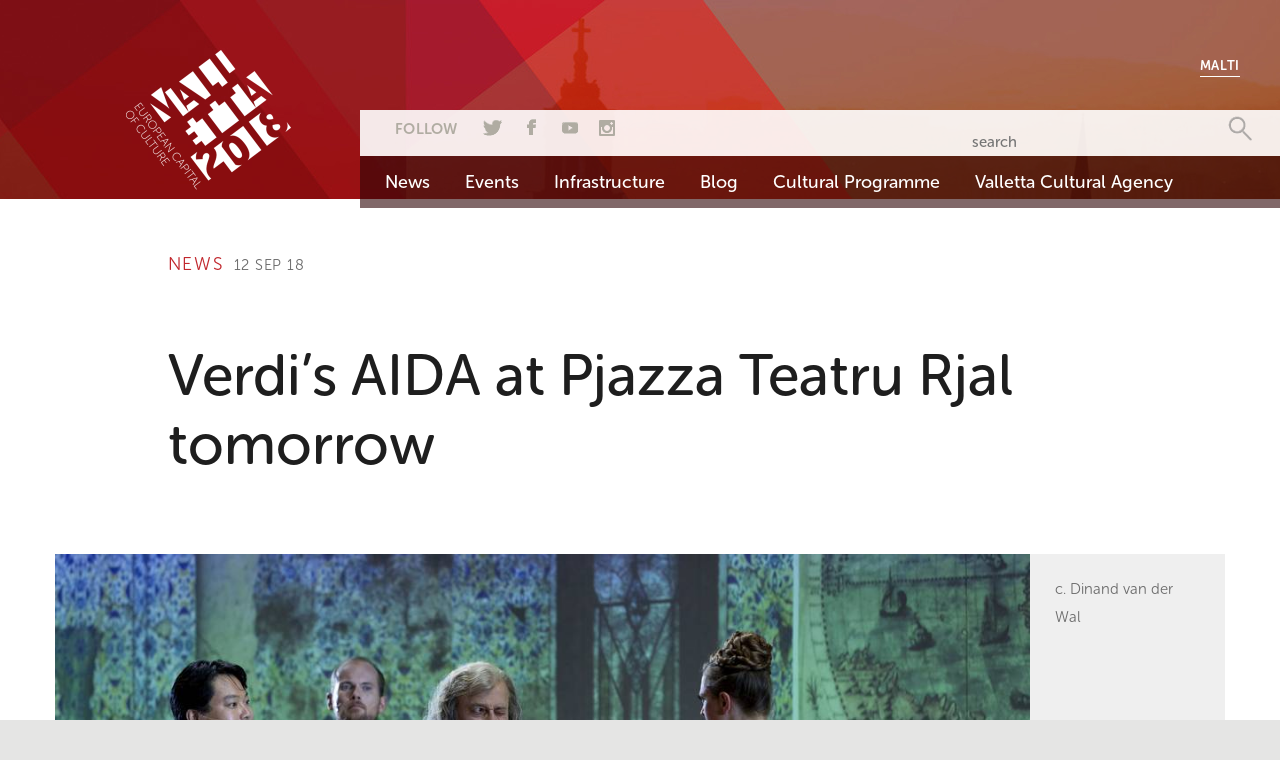

--- FILE ---
content_type: text/html; charset=UTF-8
request_url: https://valletta2018.org/news/verdis-aida-at-pjazza-teatru-rjal-tomorrow/
body_size: 7404
content:
<!DOCTYPE html>
<!--[if lt IE 7]>      <html class="no-js lt-ie9 lt-ie8 lt-ie7"> <![endif]-->
<!--[if IE 7]>         <html class="no-js lt-ie9 lt-ie8"> <![endif]-->
<!--[if IE 8]>         <html class="no-js lt-ie9"> <![endif]-->
<!--[if gt IE 8]><!--> <html class="no-js"> <!--<![endif]-->
<head>
  <meta charset="utf-8">
  <meta http-equiv="X-UA-Compatible" content="IE=edge">
  <title>  Verdi’s AIDA at Pjazza Teatru Rjal tomorrow</title>

<link rel="stylesheet" href="https://valletta2018.org/wp-content/plugins/sitepress-multilingual-cms/res/css/language-selector.css?v=3.3.6" type="text/css" media="all" />
  <meta name="description" content="">
  <meta name="viewport" content="width=device-width, initial-scale=1">
  <script src="//use.typekit.net/noj7psp.js"></script>
  <script>try{Typekit.load();}catch(e){}</script>
  <!-- Place favicon.ico and apple-touch-icon.png in the root directory -->
  <script src="https://valletta2018.org/wp-content/themes/v18/assets/js/vendor/modernizr-2.6.2.min.js"></script>
  <link rel="stylesheet" type="text/css" media="all" href="https://valletta2018.org/wp-content/themes/v18/style.css" />
  <link rel="stylesheet" type="text/css" media="all" href="https://valletta2018.org/wp-content/themes/v18/assets/css/owl/owl.theme.css" />
  <script type="text/javascript" src="https://w.sharethis.com/button/buttons.js"></script>
  <script type="text/javascript">stLight.options({publisher: "ur-3ade53a0-200a-11b-f129-7388776fb9", doNotHash: false, doNotCopy: false, hashAddressBar: false});</script>
  <!-- HTML5 Shim and Respond.js IE8 support of HTML5 elements and media queries -->
  <!-- WARNING: Respond.js doesn't work if you view the page via file:// -->
  <!--[if lt IE 9]>
  <script src="https://oss.maxcdn.com/html5shiv/3.7.2/html5shiv.min.js"></script>
  <script src="https://oss.maxcdn.com/respond/1.4.2/respond.min.js"></script>
  <![endif]-->
  <link rel="alternate" hreflang="en-US" href="https://valletta2018.org/news/verdis-aida-at-pjazza-teatru-rjal-tomorrow/" />
<link rel="alternate" hreflang="mt_MT" href="https://valletta2018.org/aħbarijiet/ghada-l-aida-ta-verdi-fi-pjazza-teatru-rjal/?lang=mt" />
		<script type="text/javascript">
			window._wpemojiSettings = {"baseUrl":"https:\/\/s.w.org\/images\/core\/emoji\/72x72\/","ext":".png","source":{"concatemoji":"https:\/\/valletta2018.org\/wp-includes\/js\/wp-emoji-release.min.js?ver=4.4.2"}};
			!function(a,b,c){function d(a){var c,d=b.createElement("canvas"),e=d.getContext&&d.getContext("2d"),f=String.fromCharCode;return e&&e.fillText?(e.textBaseline="top",e.font="600 32px Arial","flag"===a?(e.fillText(f(55356,56806,55356,56826),0,0),d.toDataURL().length>3e3):"diversity"===a?(e.fillText(f(55356,57221),0,0),c=e.getImageData(16,16,1,1).data.toString(),e.fillText(f(55356,57221,55356,57343),0,0),c!==e.getImageData(16,16,1,1).data.toString()):("simple"===a?e.fillText(f(55357,56835),0,0):e.fillText(f(55356,57135),0,0),0!==e.getImageData(16,16,1,1).data[0])):!1}function e(a){var c=b.createElement("script");c.src=a,c.type="text/javascript",b.getElementsByTagName("head")[0].appendChild(c)}var f,g;c.supports={simple:d("simple"),flag:d("flag"),unicode8:d("unicode8"),diversity:d("diversity")},c.DOMReady=!1,c.readyCallback=function(){c.DOMReady=!0},c.supports.simple&&c.supports.flag&&c.supports.unicode8&&c.supports.diversity||(g=function(){c.readyCallback()},b.addEventListener?(b.addEventListener("DOMContentLoaded",g,!1),a.addEventListener("load",g,!1)):(a.attachEvent("onload",g),b.attachEvent("onreadystatechange",function(){"complete"===b.readyState&&c.readyCallback()})),f=c.source||{},f.concatemoji?e(f.concatemoji):f.wpemoji&&f.twemoji&&(e(f.twemoji),e(f.wpemoji)))}(window,document,window._wpemojiSettings);
		</script>
		<style type="text/css">
img.wp-smiley,
img.emoji {
	display: inline !important;
	border: none !important;
	box-shadow: none !important;
	height: 1em !important;
	width: 1em !important;
	margin: 0 .07em !important;
	vertical-align: -0.1em !important;
	background: none !important;
	padding: 0 !important;
}
</style>
<link rel='stylesheet' id='formidable-css'  href='https://valletta2018.org/wp-admin/admin-ajax.php?action=frmpro_css&#038;ver=451049' type='text/css' media='all' />
<link rel='stylesheet' id='advanced-responsive-video-embedder-css'  href='https://valletta2018.org/wp-content/plugins/advanced-responsive-video-embedder/public/advanced-responsive-video-embedder-public.css?ver=6.4.1' type='text/css' media='all' />
<link rel='stylesheet' id='wpa-style-css'  href='https://valletta2018.org/wp-content/plugins/wp-accessibility/css/wpa-style.css?ver=4.4.2' type='text/css' media='all' />
<script type='text/javascript' src='https://valletta2018.org/wp-includes/js/jquery/jquery.js?ver=1.11.3'></script>
<script type='text/javascript' src='https://valletta2018.org/wp-includes/js/jquery/jquery-migrate.min.js?ver=1.2.1'></script>
<link rel='https://api.w.org/' href='https://valletta2018.org/wp-json/' />
<link rel="EditURI" type="application/rsd+xml" title="RSD" href="https://valletta2018.org/xmlrpc.php?rsd" />
<link rel="wlwmanifest" type="application/wlwmanifest+xml" href="https://valletta2018.org/wp-includes/wlwmanifest.xml" /> 
<link rel='prev' title='Valletta 2018’s ‘Gozo Weekend’ kicks off this Saturday' href='https://valletta2018.org/news/valletta-2018s-gozo-weekend-kicks-off-this-saturday/' />
<link rel='next' title='Valletta 2018’s Under 19 Competition Winners Travel to Austria for Ars Electronica Festival' href='https://valletta2018.org/news/valletta-2018s-under-19-competition-winners-travel-to-austria-for-ars-electronica-festival/' />
<meta name="generator" content="WordPress 4.4.2" />
<link rel="canonical" href="https://valletta2018.org/news/verdis-aida-at-pjazza-teatru-rjal-tomorrow/" />
<link rel='shortlink' href='https://valletta2018.org/?p=30579' />
<link rel="alternate" type="application/json+oembed" href="https://valletta2018.org/wp-json/oembed/1.0/embed?url=https%3A%2F%2Fvalletta2018.org%2Fnews%2Fverdis-aida-at-pjazza-teatru-rjal-tomorrow%2F" />
<link rel="alternate" type="text/xml+oembed" href="https://valletta2018.org/wp-json/oembed/1.0/embed?url=https%3A%2F%2Fvalletta2018.org%2Fnews%2Fverdis-aida-at-pjazza-teatru-rjal-tomorrow%2F&#038;format=xml" />
<script type="text/javascript">document.documentElement.className += " js";</script>
<meta name="generator" content="WPML ver:3.3.6 stt:1,35;" />

<style type="text/css">#lang_sel_list a.lang_sel_sel, #lang_sel_list a.lang_sel_sel:visited{color:#444444;}#lang_sel_list a:hover, #lang_sel_list a.lang_sel_sel:hover{color:#000000;}#lang_sel_list a.lang_sel_sel, #lang_sel_list a.lang_sel_sel:visited{background-color:;}#lang_sel_list a.lang_sel_sel:hover{background-color:;}#lang_sel_list ul a.lang_sel_other, #lang_sel_list ul a.lang_sel_other:visited{color:;}#lang_sel_list ul a.lang_sel_other:hover{color:;}#lang_sel_list ul a.lang_sel_other, #lang_sel li ul a:link, #lang_sel_list ul a.lang_sel_other:visited{background-color:;}#lang_sel_list ul a.lang_sel_other:hover{background-color:;}#lang_sel_list a, #lang_sel_list a:visited{border-color:;} #lang_sel_list  ul{border-top:1px solid ;}</style>

<!-- WordPress Facebook Open Graph protocol plugin (WPFBOGP v2.0.11) http://rynoweb.com/wordpress-plugins/ -->
<meta property="fb:app_id" content="1476606112621354"/>
<meta property="og:url" content="https://valletta2018.org/news/verdis-aida-at-pjazza-teatru-rjal-tomorrow/"/>
<meta property="og:title" content="Verdi’s AIDA at Pjazza Teatru Rjal tomorrow"/>
<meta property="og:site_name" content="Valletta 2018"/>
<meta property="og:description" content="Tomorrow, Giuseppe Verdi’s AIDA reaches Pjazza Teatru Rjal for its first performance. A second performance will be held on Saturday 15th September. Both performances start at 19.30hrs."/>
<meta property="og:type" content="article"/>
<meta property="og:image" content="https://valletta2018.org/wp-content/uploads/2018/09/Aida-credit-Dinand-van-der-Wal-5-600x315.jpg"/>
<meta property="og:locale" content="enh"/>
<!-- // end wpfbogp -->
  
  
  <!-- Global Site Tag (gtag.js) - Google Analytics -->
  <script async src="https://www.googletagmanager.com/gtag/js?id=UA-28200456-1"></script>
  <script>
    window.dataLayer = window.dataLayer || [];
    function gtag(){dataLayer.push(arguments);}
    gtag('js', new Date());
    gtag('config', 'UA-28200456-1');
  </script>
  
</head>


<body class=''>
<!--[if lt IE 8]>
    <p class="browsehappy">You are using an <strong>outdated</strong> browser. Please <a href="http://browsehappy.com/">upgrade your browser</a> to improve your experience.</p>
<![endif]-->
<header class="main-header">
	<div class="header-inner-wrap">
		<h1 class="logo" role="presentation">
			<a href="https://valletta2018.org" rel="home">
				<img src="https://valletta2018.org/wp-content/themes/v18/assets/img/valletta-2018-logo-en.png" alt="Valletta 2018 Logo" width="165" height="144">
			</a>
		</h1>
		<span class="burger-wrap">
			<b>Menu</b>
			<span class="burger-icon">
				<span></span>
				<span></span>
				<span></span>
			</span>
		</span>
		<div class="nav-wrap">
      <div class="language">
          <a href="https://valletta2018.org/aħbarijiet/ghada-l-aida-ta-verdi-fi-pjazza-teatru-rjal/?lang=mt">Malti</a>       </div>
			<div class="nav-inner-wrap">
				<span class="close-nav"></span>
				<div class="nav-menu-wrap">
					<nav class="social-search clearfix">
            <div class="nav-left-wrap">
                <span class="follow"><b>Follow</b></span>
                <ul class="inline no-bullets social-buttons">
                    <li class="twitter">
                      <a target="_blank" href="https://twitter.com/Valletta2018" title="Valletta 2018 Twitter"></a>
                    </li>
                    <li class="facebook">
                      <a target="_blank" href="https://www.facebook.com/Valletta2018" title="Valletta 2018 Facebook"></a>
                    </li>
                    <li class="youtube">
                      <a target="_blank" href="https://www.youtube.com/user/Valletta2018" title="Valletta 2018 YouTube"></a>
                    </li>
                    <li class="instagram">
                      <a href="https://instagram.com/valletta_2018" title="Valletta 2018 on Instagram"></a>
                    </li>
                </ul>
            </div>
            <div class="nav-right-wrap">
              <span class="search-box">
    <span class="search-wrap">
        <form role="search" method="get" class="search-form" action="https://valletta2018.org/">
          <input class="search" type="text" placeholder="search" value="" name="s">
          <input id="search-btn" type="submit">
        <input type='hidden' name='lang' value='en' /></form>
    </span>
</span>
            </div>
    			</nav>

    			<nav class="main-nav" role="navigation">
            <ul id="menu-header" class="inline no-bullets"><li id="menu-item-197" class="menu-item menu-item-type-custom menu-item-object-custom menu-item-197"><a href="/news">News</a></li>
<li id="menu-item-198" class="menu-item menu-item-type-custom menu-item-object-custom menu-item-198"><a href="/events">Events</a></li>
<li id="menu-item-6000" class="menu-item menu-item-type-custom menu-item-object-custom menu-item-6000"><a href="https://valletta2018.org/infrastructure-projects/">Infrastructure</a></li>
<li id="menu-item-200" class="menu-item menu-item-type-custom menu-item-object-custom menu-item-200"><a href="/blog">Blog</a></li>
<li id="menu-item-2341" class="menu-item menu-item-type-custom menu-item-object-custom menu-item-2341"><a href="/cultural-programme">Cultural Programme</a></li>
<li id="menu-item-32558" class="menu-item menu-item-type-custom menu-item-object-custom menu-item-32558"><a href="https://www.facebook.com/vallettaculturalagency/">Valletta Cultural Agency</a></li>
</ul>      		</nav>
				</div>
			</div>
		</div>
	</div>
</header>
<div class="outer-container">
	<article class="container news-item">
		<div class="row">
			<header class="col-md-11 article-header news-header col-lg-offset-1">
				<h2 class="section-title">News</h2><span class="date">12 Sep 18</span>
				<h1 class="small">Verdi’s AIDA at Pjazza Teatru Rjal tomorrow</h1>
			</header>
		</div>
		<figure class="news-image row">
			<div class="col-md-10 image-holder">
				<img src="https://valletta2018.org/wp-content/uploads/2018/09/Aida-credit-Dinand-van-der-Wal-5-1100x616.jpg" alt="Verdi’s AIDA at Pjazza Teatru Rjal tomorrow">
			</div>
			<div class="col-md-2">
				<figcaption class="news-caption-wrap">
					<span class="news-image-caption">
						c. Dinand van der Wal					</span>
				</figcaption>
			</div>
		</figure>
		<div class="row">
			<div class="col-md-7 col-lg-6 article-body col-lg-offset-1">
				<p><span style="font-weight: 400;">Tomorrow, Giuseppe Verdi’s AIDA reaches Pjazza Teatru Rjal for its first performance. A second performance will be held on Saturday 15th September. Both performances start at 19.30hrs.</span></p>
<p><span style="font-weight: 400;">As part of the Valletta 2018 programme, Pjazza Teatru Rjal will be charged with the intensity of Verdi’s music, as the open-air theatre hosts Opera Spanga’s contemporary rendition of the much-loved classic, AIDA.</span></p>
<p><span style="font-weight: 400;">Under the direction of Corina van Eijk, Dutch-based company Opera Spanga is known to inject new life into the medium of opera. The company’s quirky productions, hailing from the tiny village of Spanga, have given operas new levels of meaning, and AIDA promises to do the same&#8230; and more!</span></p>
<p><span style="font-weight: 400;">Opera Spanga will be performing this greatly-acclaimed opera – </span><span style="font-weight: 400;">a highlight of both European Capital of Culture programmes, in Valletta and </span><span style="font-weight: 400;">Leeuwarden-Fryslân – following a successful run in the Netherlands.</span></p>
<p><span style="font-weight: 400;">The Malta Philharmonic Orchestra will accompany the stellar cast (which includes Maltese soprano Francesca Aquilina) with a live performance of Verdi’s powerful score, as the enslaved Ethiopian Princess Aida and her star-crossed lover Radamès face the destructive powers of war and hatred. The performance will also showcase the work of MCAST students, who provided hands-on assistance with film production, production design and costume design under the guidance of Maltese/Dutch designer-duo, Charles &amp; Ron. </span></p>
<p><span style="font-weight: 400;">Tickets are available at </span><a href="http://www.pjazzateatrurjal.com" target="_blank"><span style="font-weight: 400;">www.pjazzateatrurjal.com</span></a><span style="font-weight: 400;">. Follow Valletta 2018 on <a href="https://www.facebook.com/Valletta2018/?fb_dtsg_ag=AdxTHE9VrhIO8LxyDmVxBq5b1VKO1TfkqsF_Nu9fEIM5bQ%3AAdxX-6F8YMQie5_mllpDh0lC_nqVrEGHqyJr_JX0jTC_oA" target="_blank">Facebook </a>for more information.</span></p>
<p>Valletta 2018 Premium Partners: General Soft Drinks Co. Ltd., Coca Cola, Bavaria and Bank of Valletta</p>
			</div>
			<div class="col-lg-4 col-lg-offset-1 col-md-5">
				<aside id="sticky-side-nav" class="news-side">
					<div id="tabs">
						<ul class="no-bullets side-heading clearfix">
							<li><a href="#tabs-1"><h2 class="section-title">Recent News</h2></a></li>
							<li><a href="#tabs-2"><h2 class="section-title">Popular News</h2></a></li>
						</ul>
            						<div id="tabs-1">
							<ul class="no-bullets display-list">
                								<li>
									<a href="https://valletta2018.org/news/valletta-cultural-agency-launched/">
										<h3 class="small">Valletta Cultural Agency Launched</h3>
										<span class="date">28 Mar 19</span>
									</a>
								</li>
                								<li>
									<a href="https://valletta2018.org/news/ballu-tritoni-back-for-second-edition/">
										<h3 class="small">‘Ballu Tritoni’ back for second edition</h3>
										<span class="date">28 Feb 19</span>
									</a>
								</li>
                								<li>
									<a href="https://valletta2018.org/news/valletta-2018-opening-and-other-projects-nominated-for-il-premju-ghall-arti-2019/">
										<h3 class="small">Valletta 2018 Opening and other projects nominated for Il-Premju Għall-Arti 2019</h3>
										<span class="date">29 Jan 19</span>
									</a>
								</li>
                							</ul>
						</div>
						<div id="tabs-2">
              							<ul class="no-bullets display-list">
                								<li>
									<a href="https://valletta2018.org/news/works-underway-to-bring-is-suq-tal-belt-back-to-its-iconic-glory/">
										<h3 class="small">Works Underway to Bring is-Suq tal-Belt Back to Its Iconic Glory</h3>
										<span class="date">23 Jun 16</span>
									</a>
								</li>
                								<li>
									<a href="https://valletta2018.org/news/30000-attend-first-edition-of-valletta-pageant-of-the-seas-valletta-2018-foundation/">
										<h3 class="small">30,000 Attend First Edition of Valletta Pageant of the Seas – Valletta 2018 Foundation</h3>
										<span class="date">08 Jun 16</span>
									</a>
								</li>
                								<li>
									<a href="https://valletta2018.org/news/400-year-old-gardens-in-valletta-opening-to-the-public/">
										<h3 class="small">400-year-old gardens in Valletta opening to the public</h3>
										<span class="date">26 Apr 16</span>
									</a>
								</li>
                							</ul>
						</div>
					</div>
					<span class="share-title">SHARE</span>
					<ul class="no-bullets inline">
						<li><span class='st_facebook_large' displayText='Facebook'></span></li>
						<li><span class='st_twitter_large' displayText='Tweet'></span></li>
						<li><span class='st_googleplus_large' displayText='Google +'></span></li>
					</ul>
				</aside>
			</div>
		</div>
	</article>
	<div class="strapline">
		<div class="container">
      <div class="row">
        <span class="strap-text">Valletta’s Journey to European Capital of Culture 2018</span><a href="/mission-statement">About Valletta 2018</a><a class="brighter" href="/get-involved">Get Involved</a>
      </div>
		</div>
	</div>
</div>
		<footer class="main-footer grey-bg">
			<div class="container">
				<div class="row sub-footer">
					<div class="col-sm-6">
						<h2 class="small">Subscribe to our Events Calendar</h2>
						<div id="mc_embed_signup">
							<form action="//valletta2018.us4.list-manage.com/subscribe/post?u=ed162e2f01fdac7841abe9a12&amp;id=51c675be80" method="post" id="mc-embedded-subscribe-form" name="mc-embedded-subscribe-form" class="validate clearfix" target="_blank" novalidate>
								<div class="mc-field-group">
									<label hidden for="mce-EMAIL">Enter email address</label>
									<input type="email" value="" name="EMAIL" class="required email" id="mce-EMAIL" placeholder="Email address">
								</div>
								<div id="mce-responses" class="clear">
									<div class="response" id="mce-error-response" style="display:none"></div>
									<div class="response" id="mce-success-response" style="display:none"></div>
								</div>
								<div style="position: absolute; left: -5000px;">
									<input type="text" name="b_ed162e2f01fdac7841abe9a12_51c675be80" tabindex="-1" value="Used internally">
								</div>
								<div class="clear">
									<input type="submit" value="Subscribe" name="subscribe" id="mc-embedded-subscribe" class="button">
								</div>
							</form>
						</div>
					</div>
					<div class="col-sm-6">
						<div class="bottom-logos">
							<span class="vlt-18-logo">
								<img src="https://valletta2018.org/wp-content/themes/v18/assets/img/valletta-2018-red-logo-en.png" alt="Valletta 2018 - European Capital of Culture Logo" width="139" height="118"/>
							</span>
							<a href="http://ec.europa.eu/culture/tools/actions/capitals-culture_en.htm" target="_blank"><img src="https://valletta2018.org/wp-content/themes/v18/assets/img/ECoC-Logo-en.png" alt="European City of Culture Logo" width="187" height="118"/></a>
						</div>
					</div>
				</div>
				<div class="row">
					<div class="col-md-8 col-md-offset-2">
						<nav class="bottom-nav" role="navigation">
              <ul id="menu-footer-menu" class="no-bullets inline centered"><li id="menu-item-6001" class="menu-item menu-item-type-post_type menu-item-object-page menu-item-6001"><a href="https://valletta2018.org/mission-statement/">About</a></li>
<li id="menu-item-960" class="menu-item menu-item-type-post_type menu-item-object-page menu-item-960"><a href="https://valletta2018.org/media/">Media</a></li>
<li id="menu-item-160" class="menu-item menu-item-type-post_type menu-item-object-page menu-item-160"><a href="https://valletta2018.org/q-a-2/">Valletta</a></li>
<li id="menu-item-6002" class="menu-item menu-item-type-post_type menu-item-object-page menu-item-6002"><a href="https://valletta2018.org/partners-4-2/">Partners</a></li>
<li id="menu-item-11613" class="menu-item menu-item-type-custom menu-item-object-custom menu-item-11613"><a href="/opportunities">Opportunities</a></li>
<li id="menu-item-13479" class="menu-item menu-item-type-post_type menu-item-object-page menu-item-13479"><a href="https://valletta2018.org/have-your-project-endorsed/">Endorsement</a></li>
<li id="menu-item-962" class="menu-item menu-item-type-post_type menu-item-object-page menu-item-962"><a href="https://valletta2018.org/foi-act-2/">FOI Act</a></li>
<li id="menu-item-925" class="menu-item menu-item-type-post_type menu-item-object-page menu-item-925"><a href="https://valletta2018.org/disclaimer/">Disclaimer</a></li>
<li id="menu-item-963" class="menu-item menu-item-type-post_type menu-item-object-page menu-item-963"><a href="https://valletta2018.org/contact/">Contact</a></li>
<li id="menu-item-9187" class="menu-item menu-item-type-post_type_archive menu-item-object-resource menu-item-9187"><a href="https://valletta2018.org/resources/">Resources</a></li>
<li id="menu-item-13134" class="menu-item menu-item-type-post_type menu-item-object-page menu-item-13134"><a href="https://valletta2018.org/policies/">Policies</a></li>
<li id="menu-item-11599" class="menu-item menu-item-type-post_type menu-item-object-page menu-item-11599"><a href="https://valletta2018.org/get-involved/">Get Involved</a></li>
<li id="menu-item-336" class="menu-item menu-item-type-post_type menu-item-object-page menu-item-336"><a href="https://valletta2018.org/sitemap/">Sitemap</a></li>
</ul>						</nav>
					</div>
				</div>
			</div>
		</footer>
		<script src="//ajax.googleapis.com/ajax/libs/jquery/1.10.2/jquery.min.js"></script>
		<script>window.jQuery || document.write('<script src="https://valletta2018.org/wp-content/themes/v18/assets/js/vendor/jquery-1.10.2.min.js"><\/script>')</script>
		<script src="https://valletta2018.org/wp-content/themes/v18/assets/js/vendor/dropkick.min.js"></script>
		<script src="https://valletta2018.org/wp-content/themes/v18/assets/js/vendor/min/dropkick.jquery-min.js"></script>
		<script src="https://valletta2018.org/wp-content/themes/v18/assets/js/vendor/imagelightbox.min.js"></script>
		<script src="https://valletta2018.org/wp-content/themes/v18/assets/js/vendor/min/jquery.sticky-min.js"></script>
		<script src="https://valletta2018.org/wp-content/themes/v18/assets/js/vendor/jquery-ui.min.js"></script>
		<script src="https://valletta2018.org/wp-content/themes/v18/assets/js/min/plugins-min.js"></script>
		<script src="https://valletta2018.org/wp-content/themes/v18/assets/js/vendor/owl.carousel.min.js"></script>
		<script src="https://valletta2018.org/wp-content/themes/v18/assets/js/min/main-min.js"></script>
		<script>
			(function(i,s,o,g,r,a,m){i['GoogleAnalyticsObject']=r;i[r]=i[r]||function(){
			(i[r].q=i[r].q||[]).push(arguments)},i[r].l=1*new Date();a=s.createElement(o),
			m=s.getElementsByTagName(o)[0];a.async=1;a.src=g;m.parentNode.insertBefore(a,m)
			})(window,document,'script','//www.google-analytics.com/analytics.js','ga');

			ga('create', 'UA-28200456-1', 'auto');
			ga('send', 'pageview');
		</script>
    <script type='text/javascript' src='https://valletta2018.org/wp-content/plugins/custom-sign-up-form/js/public/custom-sign-up-form.js?ver=4.4.2'></script>
<script type='text/javascript' src='https://valletta2018.org/wp-content/plugins/wp-accessibility/js/longdesc.button.js?ver=1.0'></script>
<script type='text/javascript' src='https://maps.googleapis.com/maps/api/js?key=AIzaSyCQWCMaPvVgU9MTTReOeuxGPNWR8eYcpTA&#038;ver=4.4.2'></script>
<script type='text/javascript' src='https://valletta2018.org/wp-includes/js/wp-embed.min.js?ver=4.4.2'></script>
<script type='text/javascript'>
/* <![CDATA[ */
var icl_vars = {"current_language":"en","icl_home":"https:\/\/valletta2018.org","ajax_url":"https:\/\/valletta2018.org\/wp-admin\/admin-ajax.php","url_type":"3"};
/* ]]> */
</script>
<script type='text/javascript' src='https://valletta2018.org/wp-content/plugins/sitepress-multilingual-cms/res/js/sitepress.js?ver=4.4.2'></script>

<script type='text/javascript'>
//<![CDATA[
(function( $ ) { 'use strict';
	
	
	
	$('input,a,select,textarea,button').removeAttr('tabindex');
	
}(jQuery));
//]]>
</script>	<script defer src="https://static.cloudflareinsights.com/beacon.min.js/vcd15cbe7772f49c399c6a5babf22c1241717689176015" integrity="sha512-ZpsOmlRQV6y907TI0dKBHq9Md29nnaEIPlkf84rnaERnq6zvWvPUqr2ft8M1aS28oN72PdrCzSjY4U6VaAw1EQ==" data-cf-beacon='{"version":"2024.11.0","token":"0dcb1846cd4b42d7b2affd2610638440","r":1,"server_timing":{"name":{"cfCacheStatus":true,"cfEdge":true,"cfExtPri":true,"cfL4":true,"cfOrigin":true,"cfSpeedBrain":true},"location_startswith":null}}' crossorigin="anonymous"></script>
</body>
</html>


--- FILE ---
content_type: application/javascript
request_url: https://valletta2018.org/wp-content/themes/v18/assets/js/vendor/min/jquery.sticky-min.js
body_size: 479
content:
!function($){var t={topSpacing:0,bottomSpacing:0,className:"is-sticky",wrapperClassName:"sticky-wrapper",center:!1,getWidthFrom:"",responsiveBreakpoint:0},e=$(window),i=$(document),n=[],s=e.height(),r=function(){a()},o=function(){s=e.height(),a()},a=function(){for(var r=e.scrollTop(),o=i.height(),a=o-s,c=r>a?a-r:0,p=$.extend(t),d=0;d<n.length;d++){var l=n[d],h=l.stickyWrapper.offset().top,u=h-l.topSpacing-c;if(u>=r||e.width()<p.responsiveBreakpoint)null!==l.currentTop&&(l.stickyElement.css("position","").css("top",""),l.stickyElement.parent().removeClass(l.className),l.currentTop=null);else{var g=o-l.stickyElement.outerHeight()-l.topSpacing-l.bottomSpacing-r-c;0>g?g+=l.topSpacing:g=l.topSpacing,l.currentTop!=g&&(l.stickyElement.css("position","fixed").css("top",g),"undefined"!=typeof l.getWidthFrom&&l.stickyElement.css("width",$(l.getWidthFrom).width()),l.stickyElement.parent().addClass(l.className),l.currentTop=g)}}},c={init:function(e){var i=$.extend(t,e);return this.each(function(){var t=$(this);stickyId=t.attr("id"),wrapper=$("<div></div>").attr("id",stickyId+"-sticky-wrapper").addClass(i.wrapperClassName),t.wrapAll(wrapper),i.center&&t.parent().css({width:t.outerWidth(),marginLeft:"auto",marginRight:"auto"}),"right"==t.css("float")&&t.css({"float":"none"}).parent().css({"float":"right"});var e=t.parent();e.css("height",t.outerHeight()),n.push({topSpacing:i.topSpacing,bottomSpacing:i.bottomSpacing,stickyElement:t,currentTop:null,stickyWrapper:e,className:i.className,getWidthFrom:i.getWidthFrom})})},update:r};window.addEventListener?(window.addEventListener("scroll",r,!1),window.addEventListener("resize",o,!1)):window.attachEvent&&(window.attachEvent("onscroll",r),window.attachEvent("onresize",o)),$.fn.sticky=function(t){return c[t]?c[t].apply(this,Array.prototype.slice.call(arguments,1)):"object"!=typeof t&&t?void $.error("Method "+t+" does not exist on jQuery.sticky"):c.init.apply(this,arguments)},$(function(){setTimeout(r,0)})}(jQuery);